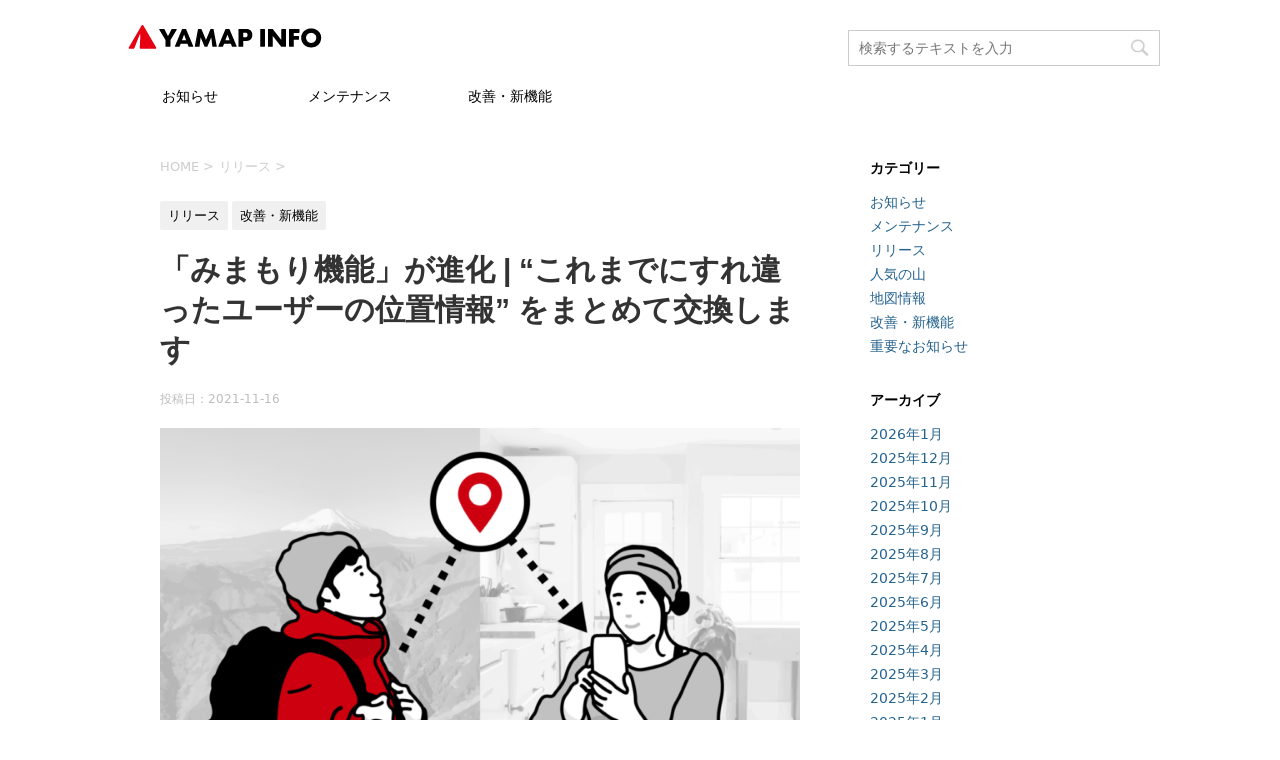

--- FILE ---
content_type: text/html; charset=UTF-8
request_url: https://info.yamap.com/archives/3660
body_size: 11472
content:
<!DOCTYPE html>
<!--[if lt IE 7]>
<html class="ie6" lang="ja"
	prefix="og: https://ogp.me/ns#" > <![endif]-->
<!--[if IE 7]>
<html class="i7" lang="ja"
	prefix="og: https://ogp.me/ns#" > <![endif]-->
<!--[if IE 8]>
<html class="ie" lang="ja"
	prefix="og: https://ogp.me/ns#" > <![endif]-->
<!--[if gt IE 8]><!-->
<html lang="ja"
	prefix="og: https://ogp.me/ns#" >
	<!--<![endif]-->
	<head prefix="og: http://ogp.me/ns# fb: http://ogp.me/ns/fb# article: http://ogp.me/ns/article#">
		<!-- Google Tag Manager -->
		<script>(function(w,d,s,l,i){w[l]=w[l]||[];w[l].push({'gtm.start':
		new Date().getTime(),event:'gtm.js'});var f=d.getElementsByTagName(s)[0],
		j=d.createElement(s),dl=l!='dataLayer'?'&l='+l:'';j.async=true;j.src=
		'https://www.googletagmanager.com/gtm.js?id='+i+dl;f.parentNode.insertBefore(j,f);
		})(window,document,'script','dataLayer','GTM-PM7D3MTC');</script>
		<!-- End Google Tag Manager -->

		<meta charset="UTF-8" >
		<meta name="viewport" content="width=device-width,initial-scale=1.0,user-scalable=yes">
		<meta name="format-detection" content="telephone=no" >

		
		<link rel="alternate" type="application/rss+xml" title="YAMAP INFO blog RSS Feed" href="https://info.yamap.com/feed" />
		<link rel="pingback" href="https://info.yamap.com/xmlrpc.php" >
		<!--[if lt IE 9]>
		<script src="https://info.yamap.com/wp-content/themes/stinger8/js/html5shiv.js"></script>
		<![endif]-->
				<title>「みまもり機能」が進化 |  &quot;これまでにすれ違ったユーザーの位置情報&quot; をまとめて交換します | YAMAP INFO blog</title>
<meta name='robots' content='max-image-preview:large' />

<!-- All In One SEO Pack 3.7.1[1412,1502] -->
<script type="application/ld+json" class="aioseop-schema">{"@context":"https://schema.org","@graph":[{"@type":"Organization","@id":"https://info.yamap.com/#organization","url":"https://info.yamap.com/","name":"YAMAP INFO blog","sameAs":[]},{"@type":"WebSite","@id":"https://info.yamap.com/#website","url":"https://info.yamap.com/","name":"YAMAP INFO blog","publisher":{"@id":"https://info.yamap.com/#organization"}},{"@type":"WebPage","@id":"https://info.yamap.com/archives/3660#webpage","url":"https://info.yamap.com/archives/3660","inLanguage":"ja","name":"「みまもり機能」が進化 |  \"これまでにすれ違ったユーザーの位置情報\" をまとめて交換します","isPartOf":{"@id":"https://info.yamap.com/#website"},"breadcrumb":{"@id":"https://info.yamap.com/archives/3660#breadcrumblist"},"image":{"@type":"ImageObject","@id":"https://info.yamap.com/archives/3660#primaryimage","url":"https://infoblog-media-prd.yamap.com/wp-content/uploads/2021/11/15104548/picture_pc_c426a81a9eb9f7a48e163a569c30feba.png","width":1280,"height":720},"primaryImageOfPage":{"@id":"https://info.yamap.com/archives/3660#primaryimage"},"datePublished":"2021-11-16T09:32:58+09:00","dateModified":"2021-11-16T09:32:58+09:00"},{"@type":"Article","@id":"https://info.yamap.com/archives/3660#article","isPartOf":{"@id":"https://info.yamap.com/archives/3660#webpage"},"author":{"@id":"https://info.yamap.com/archives/author/yamap#author"},"headline":"「みまもり機能」が進化 |  &#8220;これまでにすれ違ったユーザーの位置情報&#8221; をまとめて交換します","datePublished":"2021-11-16T09:32:58+09:00","dateModified":"2021-11-16T09:32:58+09:00","commentCount":0,"mainEntityOfPage":{"@id":"https://info.yamap.com/archives/3660#webpage"},"publisher":{"@id":"https://info.yamap.com/#organization"},"articleSection":"リリース, 改善・新機能","image":{"@type":"ImageObject","@id":"https://info.yamap.com/archives/3660#primaryimage","url":"https://infoblog-media-prd.yamap.com/wp-content/uploads/2021/11/15104548/picture_pc_c426a81a9eb9f7a48e163a569c30feba.png","width":1280,"height":720}},{"@type":"Person","@id":"https://info.yamap.com/archives/author/yamap#author","name":"YAMAP","sameAs":[],"image":{"@type":"ImageObject","@id":"https://info.yamap.com/#personlogo","url":"https://secure.gravatar.com/avatar/d51d2bfbfa37998c947f357e5ff91952?s=96&d=mm&r=g","width":96,"height":96,"caption":"YAMAP"}},{"@type":"BreadcrumbList","@id":"https://info.yamap.com/archives/3660#breadcrumblist","itemListElement":[{"@type":"ListItem","position":1,"item":{"@type":"WebPage","@id":"https://info.yamap.com/","url":"https://info.yamap.com/","name":"YAMAP INFO blog"}},{"@type":"ListItem","position":2,"item":{"@type":"WebPage","@id":"https://info.yamap.com/archives/3660","url":"https://info.yamap.com/archives/3660","name":"「みまもり機能」が進化 |  \"これまでにすれ違ったユーザーの位置情報\" をまとめて交換します"}}]}]}</script>
<link rel="canonical" href="https://info.yamap.com/archives/3660" />
<meta property="og:type" content="article" />
<meta property="og:title" content="「みまもり機能」が進化 |  &quot;これまでにすれ違ったユーザーの位置情報&quot; をまとめて交換します | YAMAP INFO blog" />
<meta property="og:description" content="いつもYAMAPをご利用いただきありがとうございます。 2019年7月にリリースしてから、たくさんの方々にご利用いただいている「みまもり機能」が、このたび進化しました。 みまもり機能について みまもり機能の基本は、登山中の位置情報を定期的に自動でYAMAPのサーバーに送信することで、遠くで見守ってくれている家族や友人にもその位置情報を共有できることです。 このときの特徴として、自分の位置情報だけで" />
<meta property="og:url" content="https://info.yamap.com/archives/3660" />
<meta property="og:site_name" content="YAMAP INFO blog" />
<meta property="og:image" content="https://infoblog-media-prd.yamap.com/wp-content/uploads/2021/11/15104548/picture_pc_c426a81a9eb9f7a48e163a569c30feba-1024x576.png" />
<meta property="article:published_time" content="2021-11-16T09:32:58Z" />
<meta property="article:modified_time" content="2021-11-16T09:32:58Z" />
<meta property="og:image:secure_url" content="https://infoblog-media-prd.yamap.com/wp-content/uploads/2021/11/15104548/picture_pc_c426a81a9eb9f7a48e163a569c30feba-1024x576.png" />
<meta name="twitter:card" content="summary_large_image" />
<meta name="twitter:title" content="「みまもり機能」が進化 |  &quot;これまでにすれ違ったユーザーの位置情報&quot; をまとめて交換します | YAMAP INFO" />
<meta name="twitter:description" content="いつもYAMAPをご利用いただきありがとうございます。 2019年7月にリリースしてから、たくさんの方々にご利用いただいている「みまもり機能」が、このたび進化しました。 みまもり機能について みまもり機能の基本は、登山中の位置情報を定期的に自動でYAMAPのサーバーに送信することで、遠くで見守ってくれている家族や友人にもその位置情報を共有できることです。 このときの特徴として、自分の位置情報だけで" />
<meta name="twitter:image" content="https://infoblog-media-prd.yamap.com/wp-content/uploads/2021/11/15104548/picture_pc_c426a81a9eb9f7a48e163a569c30feba-1024x576.png" />
<!-- All In One SEO Pack -->
<link rel='dns-prefetch' href='//ajax.googleapis.com' />
<link rel='dns-prefetch' href='//s.w.org' />
<script type="text/javascript">
window._wpemojiSettings = {"baseUrl":"https:\/\/s.w.org\/images\/core\/emoji\/13.1.0\/72x72\/","ext":".png","svgUrl":"https:\/\/s.w.org\/images\/core\/emoji\/13.1.0\/svg\/","svgExt":".svg","source":{"concatemoji":"https:\/\/info.yamap.com\/wp-includes\/js\/wp-emoji-release.min.js?ver=5.9.12"}};
/*! This file is auto-generated */
!function(e,a,t){var n,r,o,i=a.createElement("canvas"),p=i.getContext&&i.getContext("2d");function s(e,t){var a=String.fromCharCode;p.clearRect(0,0,i.width,i.height),p.fillText(a.apply(this,e),0,0);e=i.toDataURL();return p.clearRect(0,0,i.width,i.height),p.fillText(a.apply(this,t),0,0),e===i.toDataURL()}function c(e){var t=a.createElement("script");t.src=e,t.defer=t.type="text/javascript",a.getElementsByTagName("head")[0].appendChild(t)}for(o=Array("flag","emoji"),t.supports={everything:!0,everythingExceptFlag:!0},r=0;r<o.length;r++)t.supports[o[r]]=function(e){if(!p||!p.fillText)return!1;switch(p.textBaseline="top",p.font="600 32px Arial",e){case"flag":return s([127987,65039,8205,9895,65039],[127987,65039,8203,9895,65039])?!1:!s([55356,56826,55356,56819],[55356,56826,8203,55356,56819])&&!s([55356,57332,56128,56423,56128,56418,56128,56421,56128,56430,56128,56423,56128,56447],[55356,57332,8203,56128,56423,8203,56128,56418,8203,56128,56421,8203,56128,56430,8203,56128,56423,8203,56128,56447]);case"emoji":return!s([10084,65039,8205,55357,56613],[10084,65039,8203,55357,56613])}return!1}(o[r]),t.supports.everything=t.supports.everything&&t.supports[o[r]],"flag"!==o[r]&&(t.supports.everythingExceptFlag=t.supports.everythingExceptFlag&&t.supports[o[r]]);t.supports.everythingExceptFlag=t.supports.everythingExceptFlag&&!t.supports.flag,t.DOMReady=!1,t.readyCallback=function(){t.DOMReady=!0},t.supports.everything||(n=function(){t.readyCallback()},a.addEventListener?(a.addEventListener("DOMContentLoaded",n,!1),e.addEventListener("load",n,!1)):(e.attachEvent("onload",n),a.attachEvent("onreadystatechange",function(){"complete"===a.readyState&&t.readyCallback()})),(n=t.source||{}).concatemoji?c(n.concatemoji):n.wpemoji&&n.twemoji&&(c(n.twemoji),c(n.wpemoji)))}(window,document,window._wpemojiSettings);
</script>
<style type="text/css">
img.wp-smiley,
img.emoji {
	display: inline !important;
	border: none !important;
	box-shadow: none !important;
	height: 1em !important;
	width: 1em !important;
	margin: 0 0.07em !important;
	vertical-align: -0.1em !important;
	background: none !important;
	padding: 0 !important;
}
</style>
	<link rel='stylesheet' id='wp-block-library-css'  href='https://info.yamap.com/wp-includes/css/dist/block-library/style.min.css?ver=5.9.12' type='text/css' media='all' />
<style id='global-styles-inline-css' type='text/css'>
body{--wp--preset--color--black: #000000;--wp--preset--color--cyan-bluish-gray: #abb8c3;--wp--preset--color--white: #ffffff;--wp--preset--color--pale-pink: #f78da7;--wp--preset--color--vivid-red: #cf2e2e;--wp--preset--color--luminous-vivid-orange: #ff6900;--wp--preset--color--luminous-vivid-amber: #fcb900;--wp--preset--color--light-green-cyan: #7bdcb5;--wp--preset--color--vivid-green-cyan: #00d084;--wp--preset--color--pale-cyan-blue: #8ed1fc;--wp--preset--color--vivid-cyan-blue: #0693e3;--wp--preset--color--vivid-purple: #9b51e0;--wp--preset--gradient--vivid-cyan-blue-to-vivid-purple: linear-gradient(135deg,rgba(6,147,227,1) 0%,rgb(155,81,224) 100%);--wp--preset--gradient--light-green-cyan-to-vivid-green-cyan: linear-gradient(135deg,rgb(122,220,180) 0%,rgb(0,208,130) 100%);--wp--preset--gradient--luminous-vivid-amber-to-luminous-vivid-orange: linear-gradient(135deg,rgba(252,185,0,1) 0%,rgba(255,105,0,1) 100%);--wp--preset--gradient--luminous-vivid-orange-to-vivid-red: linear-gradient(135deg,rgba(255,105,0,1) 0%,rgb(207,46,46) 100%);--wp--preset--gradient--very-light-gray-to-cyan-bluish-gray: linear-gradient(135deg,rgb(238,238,238) 0%,rgb(169,184,195) 100%);--wp--preset--gradient--cool-to-warm-spectrum: linear-gradient(135deg,rgb(74,234,220) 0%,rgb(151,120,209) 20%,rgb(207,42,186) 40%,rgb(238,44,130) 60%,rgb(251,105,98) 80%,rgb(254,248,76) 100%);--wp--preset--gradient--blush-light-purple: linear-gradient(135deg,rgb(255,206,236) 0%,rgb(152,150,240) 100%);--wp--preset--gradient--blush-bordeaux: linear-gradient(135deg,rgb(254,205,165) 0%,rgb(254,45,45) 50%,rgb(107,0,62) 100%);--wp--preset--gradient--luminous-dusk: linear-gradient(135deg,rgb(255,203,112) 0%,rgb(199,81,192) 50%,rgb(65,88,208) 100%);--wp--preset--gradient--pale-ocean: linear-gradient(135deg,rgb(255,245,203) 0%,rgb(182,227,212) 50%,rgb(51,167,181) 100%);--wp--preset--gradient--electric-grass: linear-gradient(135deg,rgb(202,248,128) 0%,rgb(113,206,126) 100%);--wp--preset--gradient--midnight: linear-gradient(135deg,rgb(2,3,129) 0%,rgb(40,116,252) 100%);--wp--preset--duotone--dark-grayscale: url('#wp-duotone-dark-grayscale');--wp--preset--duotone--grayscale: url('#wp-duotone-grayscale');--wp--preset--duotone--purple-yellow: url('#wp-duotone-purple-yellow');--wp--preset--duotone--blue-red: url('#wp-duotone-blue-red');--wp--preset--duotone--midnight: url('#wp-duotone-midnight');--wp--preset--duotone--magenta-yellow: url('#wp-duotone-magenta-yellow');--wp--preset--duotone--purple-green: url('#wp-duotone-purple-green');--wp--preset--duotone--blue-orange: url('#wp-duotone-blue-orange');--wp--preset--font-size--small: 13px;--wp--preset--font-size--medium: 20px;--wp--preset--font-size--large: 36px;--wp--preset--font-size--x-large: 42px;}.has-black-color{color: var(--wp--preset--color--black) !important;}.has-cyan-bluish-gray-color{color: var(--wp--preset--color--cyan-bluish-gray) !important;}.has-white-color{color: var(--wp--preset--color--white) !important;}.has-pale-pink-color{color: var(--wp--preset--color--pale-pink) !important;}.has-vivid-red-color{color: var(--wp--preset--color--vivid-red) !important;}.has-luminous-vivid-orange-color{color: var(--wp--preset--color--luminous-vivid-orange) !important;}.has-luminous-vivid-amber-color{color: var(--wp--preset--color--luminous-vivid-amber) !important;}.has-light-green-cyan-color{color: var(--wp--preset--color--light-green-cyan) !important;}.has-vivid-green-cyan-color{color: var(--wp--preset--color--vivid-green-cyan) !important;}.has-pale-cyan-blue-color{color: var(--wp--preset--color--pale-cyan-blue) !important;}.has-vivid-cyan-blue-color{color: var(--wp--preset--color--vivid-cyan-blue) !important;}.has-vivid-purple-color{color: var(--wp--preset--color--vivid-purple) !important;}.has-black-background-color{background-color: var(--wp--preset--color--black) !important;}.has-cyan-bluish-gray-background-color{background-color: var(--wp--preset--color--cyan-bluish-gray) !important;}.has-white-background-color{background-color: var(--wp--preset--color--white) !important;}.has-pale-pink-background-color{background-color: var(--wp--preset--color--pale-pink) !important;}.has-vivid-red-background-color{background-color: var(--wp--preset--color--vivid-red) !important;}.has-luminous-vivid-orange-background-color{background-color: var(--wp--preset--color--luminous-vivid-orange) !important;}.has-luminous-vivid-amber-background-color{background-color: var(--wp--preset--color--luminous-vivid-amber) !important;}.has-light-green-cyan-background-color{background-color: var(--wp--preset--color--light-green-cyan) !important;}.has-vivid-green-cyan-background-color{background-color: var(--wp--preset--color--vivid-green-cyan) !important;}.has-pale-cyan-blue-background-color{background-color: var(--wp--preset--color--pale-cyan-blue) !important;}.has-vivid-cyan-blue-background-color{background-color: var(--wp--preset--color--vivid-cyan-blue) !important;}.has-vivid-purple-background-color{background-color: var(--wp--preset--color--vivid-purple) !important;}.has-black-border-color{border-color: var(--wp--preset--color--black) !important;}.has-cyan-bluish-gray-border-color{border-color: var(--wp--preset--color--cyan-bluish-gray) !important;}.has-white-border-color{border-color: var(--wp--preset--color--white) !important;}.has-pale-pink-border-color{border-color: var(--wp--preset--color--pale-pink) !important;}.has-vivid-red-border-color{border-color: var(--wp--preset--color--vivid-red) !important;}.has-luminous-vivid-orange-border-color{border-color: var(--wp--preset--color--luminous-vivid-orange) !important;}.has-luminous-vivid-amber-border-color{border-color: var(--wp--preset--color--luminous-vivid-amber) !important;}.has-light-green-cyan-border-color{border-color: var(--wp--preset--color--light-green-cyan) !important;}.has-vivid-green-cyan-border-color{border-color: var(--wp--preset--color--vivid-green-cyan) !important;}.has-pale-cyan-blue-border-color{border-color: var(--wp--preset--color--pale-cyan-blue) !important;}.has-vivid-cyan-blue-border-color{border-color: var(--wp--preset--color--vivid-cyan-blue) !important;}.has-vivid-purple-border-color{border-color: var(--wp--preset--color--vivid-purple) !important;}.has-vivid-cyan-blue-to-vivid-purple-gradient-background{background: var(--wp--preset--gradient--vivid-cyan-blue-to-vivid-purple) !important;}.has-light-green-cyan-to-vivid-green-cyan-gradient-background{background: var(--wp--preset--gradient--light-green-cyan-to-vivid-green-cyan) !important;}.has-luminous-vivid-amber-to-luminous-vivid-orange-gradient-background{background: var(--wp--preset--gradient--luminous-vivid-amber-to-luminous-vivid-orange) !important;}.has-luminous-vivid-orange-to-vivid-red-gradient-background{background: var(--wp--preset--gradient--luminous-vivid-orange-to-vivid-red) !important;}.has-very-light-gray-to-cyan-bluish-gray-gradient-background{background: var(--wp--preset--gradient--very-light-gray-to-cyan-bluish-gray) !important;}.has-cool-to-warm-spectrum-gradient-background{background: var(--wp--preset--gradient--cool-to-warm-spectrum) !important;}.has-blush-light-purple-gradient-background{background: var(--wp--preset--gradient--blush-light-purple) !important;}.has-blush-bordeaux-gradient-background{background: var(--wp--preset--gradient--blush-bordeaux) !important;}.has-luminous-dusk-gradient-background{background: var(--wp--preset--gradient--luminous-dusk) !important;}.has-pale-ocean-gradient-background{background: var(--wp--preset--gradient--pale-ocean) !important;}.has-electric-grass-gradient-background{background: var(--wp--preset--gradient--electric-grass) !important;}.has-midnight-gradient-background{background: var(--wp--preset--gradient--midnight) !important;}.has-small-font-size{font-size: var(--wp--preset--font-size--small) !important;}.has-medium-font-size{font-size: var(--wp--preset--font-size--medium) !important;}.has-large-font-size{font-size: var(--wp--preset--font-size--large) !important;}.has-x-large-font-size{font-size: var(--wp--preset--font-size--x-large) !important;}
</style>
<link rel='stylesheet' id='normalize-css'  href='https://info.yamap.com/wp-content/themes/stinger8/css/normalize.css?ver=1.5.9' type='text/css' media='all' />
<link rel='stylesheet' id='fontawesome-css'  href='https://info.yamap.com/wp-content/themes/stinger8/css/fontawesome/css/fontawesome.min.css?ver=6.4.2' type='text/css' media='all' />
<link rel='stylesheet' id='fontawesome-brands-css'  href='https://info.yamap.com/wp-content/themes/stinger8/css/fontawesome/css/brands.min.css?ver=6.4.2' type='text/css' media='all' />
<link rel='stylesheet' id='fontawesome-solid-css'  href='https://info.yamap.com/wp-content/themes/stinger8/css/fontawesome/css/solid.min.css?ver=6.4.2' type='text/css' media='all' />
<link rel='stylesheet' id='style-css'  href='https://info.yamap.com/wp-content/themes/stinger8/style.css?ver=5.9.12' type='text/css' media='all' />
<script type='text/javascript' src='//ajax.googleapis.com/ajax/libs/jquery/1.11.3/jquery.min.js?ver=1.11.3' id='jquery-js'></script>
<link rel="https://api.w.org/" href="https://info.yamap.com/wp-json/" /><link rel="alternate" type="application/json" href="https://info.yamap.com/wp-json/wp/v2/posts/3660" /><link rel='shortlink' href='https://info.yamap.com/?p=3660' />
<link rel="alternate" type="application/json+oembed" href="https://info.yamap.com/wp-json/oembed/1.0/embed?url=https%3A%2F%2Finfo.yamap.com%2Farchives%2F3660" />
<link rel="alternate" type="text/xml+oembed" href="https://info.yamap.com/wp-json/oembed/1.0/embed?url=https%3A%2F%2Finfo.yamap.com%2Farchives%2F3660&#038;format=xml" />
<style type="text/css" id="custom-background-css">
body.custom-background { background-color: #ffffff; }
</style>
	<link rel="icon" href="https://infoblog-media-prd.yamap.com/wp-content/uploads/2020/07/20095226/cropped-favicon_new-32x32.png" sizes="32x32" />
<link rel="icon" href="https://infoblog-media-prd.yamap.com/wp-content/uploads/2020/07/20095226/cropped-favicon_new-192x192.png" sizes="192x192" />
<link rel="apple-touch-icon" href="https://infoblog-media-prd.yamap.com/wp-content/uploads/2020/07/20095226/cropped-favicon_new-180x180.png" />
<meta name="msapplication-TileImage" content="https://infoblog-media-prd.yamap.com/wp-content/uploads/2020/07/20095226/cropped-favicon_new-270x270.png" />
		<style type="text/css" id="wp-custom-css">
			* {
 font-family: system-ui;
}

.entry-content h3 {
  padding-left: 0;
}		</style>
			</head>
	<body class="post-template-default single single-post postid-3660 single-format-standard custom-background" >
			<!-- Google Tag Manager (noscript) -->
			<noscript><iframe src="https://www.googletagmanager.com/ns.html?id=GTM-PM7D3MTC"
			height="0" width="0" style="display:none;visibility:hidden"></iframe></noscript>
			<!-- End Google Tag Manager (noscript) -->

			<div id="st-ami">
				<div id="wrapper">
				<div id="wrapper-in">
					<header>
						<div id="headbox-bg">
							<div class="clearfix" id="headbox">
								<nav id="s-navi" class="pcnone">
	<dl class="acordion">
		<dt class="trigger">
			<p><span class="op"><i class="fa fa-bars"></i></span></p>
		</dt>

		<dd class="acordion_tree">
						<div class="menu-%e3%83%88%e3%83%83%e3%83%97%e3%83%a1%e3%83%8b%e3%83%a5%e3%83%bc-container"><ul id="menu-%e3%83%88%e3%83%83%e3%83%97%e3%83%a1%e3%83%8b%e3%83%a5%e3%83%bc" class="menu"><li id="menu-item-36" class="menu-item menu-item-type-taxonomy menu-item-object-category menu-item-36"><a href="https://info.yamap.com/archives/category/news">お知らせ</a></li>
<li id="menu-item-37" class="menu-item menu-item-type-taxonomy menu-item-object-category menu-item-37"><a href="https://info.yamap.com/archives/category/maintenance">メンテナンス</a></li>
<li id="menu-item-38" class="menu-item menu-item-type-taxonomy menu-item-object-category current-post-ancestor current-menu-parent current-post-parent menu-item-38"><a href="https://info.yamap.com/archives/category/update">改善・新機能</a></li>
</ul></div>			<div class="clear"></div>

		</dd>
	</dl>
</nav>
									<div id="header-l">
									<!-- ロゴ又はブログ名 -->
									<p class="sitename">
										<a href="https://info.yamap.com/">
											<img src="https://info.yamap.com/wp-content/themes/stinger8/images/newlogo_info.svg" alt="YAMAP">
										</a>
									</p>
									<!-- ロゴ又はブログ名ここまで -->

									</div><!-- /#header-l -->
									<div class="header_search">
										<form method="get" id="searchform" action="https://info.yamap.com/">
											<label class="hidden" for="s">
																							</label>
											<input type="text" placeholder="検索するテキストを入力" value="" name="s" id="s" />
											<input type="image" src="https://info.yamap.com/wp-content/themes/stinger8/images/search.png" alt="検索" id="searchsubmit" />
										</form>
									</div>
							</div><!-- /#headbox-bg -->


						</div><!-- /#headbox clearfix -->

						<div id="gazou-wide">
										<div id="st-menubox">
			<div id="st-menuwide">
				<nav class="smanone clearfix"><ul id="menu-%e3%83%88%e3%83%83%e3%83%97%e3%83%a1%e3%83%8b%e3%83%a5%e3%83%bc-1" class="menu"><li class="menu-item menu-item-type-taxonomy menu-item-object-category menu-item-36"><a href="https://info.yamap.com/archives/category/news">お知らせ</a></li>
<li class="menu-item menu-item-type-taxonomy menu-item-object-category menu-item-37"><a href="https://info.yamap.com/archives/category/maintenance">メンテナンス</a></li>
<li class="menu-item menu-item-type-taxonomy menu-item-object-category current-post-ancestor current-menu-parent current-post-parent menu-item-38"><a href="https://info.yamap.com/archives/category/update">改善・新機能</a></li>
</ul></nav>			</div>
		</div>
	


						</div>
						<!-- /gazou -->

					</header>
					<div id="content-w">

<div id="content" class="clearfix">
	<div id="contentInner">

		<div class="st-main">

			<!-- ぱんくず -->
			<section id="breadcrumb">
			<ol itemscope itemtype="http://schema.org/BreadcrumbList">
					 <li itemprop="itemListElement" itemscope
      itemtype="http://schema.org/ListItem"><a href="https://info.yamap.com" itemprop="item"><span itemprop="name">HOME</span></a> > <meta itemprop="position" content="1" /></li>
									<li itemprop="itemListElement" itemscope
      itemtype="http://schema.org/ListItem"><a href="https://info.yamap.com/archives/category/release" itemprop="item">
					<span itemprop="name">リリース</span> </a> &gt;<meta itemprop="position" content="2" /></li> 
							</ol>
			</section>
			<!--/ ぱんくず -->

			<div id="post-3660" class="st-post post-3660 post type-post status-publish format-standard has-post-thumbnail hentry category-release category-update">
				<article>
					<!--ループ開始 -->
										
										<p class="st-catgroup">
					<a href="https://info.yamap.com/archives/category/release" title="View all posts in リリース" rel="category tag"><span class="catname st-catid12">リリース</span></a> <a href="https://info.yamap.com/archives/category/update" title="View all posts in 改善・新機能" rel="category tag"><span class="catname st-catid5">改善・新機能</span></a>					</p>
									

					<h1 class="entry-title">「みまもり機能」が進化 |  &#8220;これまでにすれ違ったユーザーの位置情報&#8221; をまとめて交換します</h1>

					<div class="blogbox">
						<p><span class="kdate">
															投稿日：<time class="updated" datetime="2021-11-16T18:32:58+0900">2021-11-16</time>
													</span></p>
					</div>

					<div class="mainbox">
							<div class="entry-content">
								<p><img class="alignnone size-large wp-image-3663" src="https://infoblog-media-prd.yamap.com/wp-content/uploads/2021/11/15104548/picture_pc_c426a81a9eb9f7a48e163a569c30feba-1024x576.png" alt="" width="700" height="394" srcset="https://infoblog-media-prd.yamap.com/wp-content/uploads/2021/11/15104548/picture_pc_c426a81a9eb9f7a48e163a569c30feba-1024x576.png 1024w, https://infoblog-media-prd.yamap.com/wp-content/uploads/2021/11/15104548/picture_pc_c426a81a9eb9f7a48e163a569c30feba-300x169.png 300w, https://infoblog-media-prd.yamap.com/wp-content/uploads/2021/11/15104548/picture_pc_c426a81a9eb9f7a48e163a569c30feba-768x432.png 768w, https://infoblog-media-prd.yamap.com/wp-content/uploads/2021/11/15104548/picture_pc_c426a81a9eb9f7a48e163a569c30feba.png 1280w" sizes="(max-width: 700px) 100vw, 700px" /></p>
<p>いつもYAMAPをご利用いただきありがとうございます。</p>
<p>2019年7月にリリースしてから、たくさんの方々にご利用いただいている「みまもり機能」が、このたび進化しました。</p>
<h2>みまもり機能について</h2>
<p><img loading="lazy" class="alignnone size-large wp-image-3667" src="https://infoblog-media-prd.yamap.com/wp-content/uploads/2021/11/15113742/mimamori_PR_01-1024x576.jpg" alt="" width="700" height="394" srcset="https://infoblog-media-prd.yamap.com/wp-content/uploads/2021/11/15113742/mimamori_PR_01-1024x576.jpg 1024w, https://infoblog-media-prd.yamap.com/wp-content/uploads/2021/11/15113742/mimamori_PR_01-300x169.jpg 300w, https://infoblog-media-prd.yamap.com/wp-content/uploads/2021/11/15113742/mimamori_PR_01-768x432.jpg 768w, https://infoblog-media-prd.yamap.com/wp-content/uploads/2021/11/15113742/mimamori_PR_01-1536x864.jpg 1536w, https://infoblog-media-prd.yamap.com/wp-content/uploads/2021/11/15113742/mimamori_PR_01-2048x1152.jpg 2048w" sizes="(max-width: 700px) 100vw, 700px" /></p>
<p>みまもり機能の基本は、登山中の位置情報を定期的に自動でYAMAPのサーバーに送信することで、遠くで見守ってくれている家族や友人にもその位置情報を共有できることです。</p>
<p>このときの特徴として、<strong>自分の位置情報だけでなく、登山中にすれ違ったYAMAPユーザー同士でお互いの位置情報を交換し、それぞれサーバーに送信します。</strong>これによって、どちらか一方がオフラインエリア（＝電波が届かない場所）にいるときでも、位置情報を交換した相手がオンラインになると、ふたり分の位置情報をまとめて送信します。</p>
<p>今回は、この <strong>&#8220;お互いの位置情報を交換するしくみ&#8221; </strong>がアップデートされました。詳しくは以下をご覧ください。</p>
<h2>位置情報を交換する頻度がアップして、登山の安全性向上が期待できます</h2>
<h3>これまでのみまもり機能</h3>
<p><img loading="lazy" class="alignnone size-large wp-image-3666" src="https://infoblog-media-prd.yamap.com/wp-content/uploads/2021/11/15105401/mimamori_PR_02_before-1024x576.jpg" alt="" width="700" height="394" srcset="https://infoblog-media-prd.yamap.com/wp-content/uploads/2021/11/15105401/mimamori_PR_02_before-1024x576.jpg 1024w, https://infoblog-media-prd.yamap.com/wp-content/uploads/2021/11/15105401/mimamori_PR_02_before-300x169.jpg 300w, https://infoblog-media-prd.yamap.com/wp-content/uploads/2021/11/15105401/mimamori_PR_02_before-768x432.jpg 768w, https://infoblog-media-prd.yamap.com/wp-content/uploads/2021/11/15105401/mimamori_PR_02_before-1536x864.jpg 1536w, https://infoblog-media-prd.yamap.com/wp-content/uploads/2021/11/15105401/mimamori_PR_02_before-2048x1152.jpg 2048w" sizes="(max-width: 700px) 100vw, 700px" /></p>
<p>これまでは、YAMAPユーザー同士が山の中ですれ違った際に、<strong>お互いのその場の位置情報を交換するのみ</strong>でした。</p>
<p>これでも、電波が届かない場所が多い山のなかでは自分自身の位置情報をサーバーに送信するのみの場合よりも位置情報がサーバに届く確率を大幅に向上させることができていました。</p>
<h3>これからのみまもり機能</h3>
<p><img loading="lazy" class="alignnone size-large wp-image-3684" src="https://infoblog-media-prd.yamap.com/wp-content/uploads/2021/11/16183222/mimamori_pr_02-1-1024x576.jpg" alt="" width="700" height="394" srcset="https://infoblog-media-prd.yamap.com/wp-content/uploads/2021/11/16183222/mimamori_pr_02-1-1024x576.jpg 1024w, https://infoblog-media-prd.yamap.com/wp-content/uploads/2021/11/16183222/mimamori_pr_02-1-300x169.jpg 300w, https://infoblog-media-prd.yamap.com/wp-content/uploads/2021/11/16183222/mimamori_pr_02-1-768x432.jpg 768w, https://infoblog-media-prd.yamap.com/wp-content/uploads/2021/11/16183222/mimamori_pr_02-1-1536x864.jpg 1536w, https://infoblog-media-prd.yamap.com/wp-content/uploads/2021/11/16183222/mimamori_pr_02-1-2048x1152.jpg 2048w" sizes="(max-width: 700px) 100vw, 700px" /></p>
<p>今回のアップデートでは、YAMAPユーザー同士が山の中ですれ違った際、<strong>お互いがそれまでにすれ違ったユーザーの位置情報もまとめて交換するようになりました。</strong></p>
<p>これによって、直接すれ違っていない相手にも位置情報が間接的に渡されることで、登山中の位置情報がYAMAPのサーバーに届く確率がさらに向上します。</p>
<h2>いままでどおりの使い方でOK</h2>
<p>今回のみまもり機能のアップデートは、YAMAPユーザーのみなさまに行っていただくような新しい使い方や必要な設定はありません。</p>
<p>いままでどおり、みまもり機能とこんにちは通信をそれぞれオンにして、登山開始時にスタートボタンを押していただくだけで、新しいみまもり機能を使うことができます。</p>
<p><img loading="lazy" class="alignnone size-large wp-image-3670" src="https://infoblog-media-prd.yamap.com/wp-content/uploads/2021/11/15115150/mimamori_PR_04-1024x576.jpg" alt="" width="700" height="394" srcset="https://infoblog-media-prd.yamap.com/wp-content/uploads/2021/11/15115150/mimamori_PR_04-1024x576.jpg 1024w, https://infoblog-media-prd.yamap.com/wp-content/uploads/2021/11/15115150/mimamori_PR_04-300x169.jpg 300w, https://infoblog-media-prd.yamap.com/wp-content/uploads/2021/11/15115150/mimamori_PR_04-768x432.jpg 768w, https://infoblog-media-prd.yamap.com/wp-content/uploads/2021/11/15115150/mimamori_PR_04-1536x864.jpg 1536w, https://infoblog-media-prd.yamap.com/wp-content/uploads/2021/11/15115150/mimamori_PR_04-2048x1152.jpg 2048w" sizes="(max-width: 700px) 100vw, 700px" /></p>
<p><span style="font-weight: 400;">みまもり機能を使う人が多ければ多いほど、山の安全網「みまもりネットワーク」がより強く形成されていくしくみになっています。</span></p>
<p>YAMAPでは、安全登山のための機能強化を推進していきたいと考えています。使うだけで誰かの安全登山に貢献できる「みまもり機能」で、登山者全員が一体となって、お互いの安全登山を支える仕組みを、私たちと一緒に作りあげていきましょう。</p>
<h3>対応バージョン</h3>
<p>以下のバージョン以降をインストールしてお使いください。</p>
<ul>
<li><strong>iOS, Android アプリ： 2021/11/15 (月) リリース</strong>
<ul>
<li>iOS：バージョン 10.4.0</li>
<li>Android：バージョン 10.4.0</li>
</ul>
</li>
</ul>
							</div>

							
					</div><!-- .mainboxここまで -->
	
							<div class="sns">
	<ul class="clearfix">
		<!--ツイートボタン-->
		<li class="twitter">
		<a aria-label="X（Twitter）でシェア" title="X（Twitter）でシェア" onclick="window.open('//twitter.com/intent/tweet?url=https%3A%2F%2Finfo.yamap.com%2Farchives%2F3660&text=%E3%80%8C%E3%81%BF%E3%81%BE%E3%82%82%E3%82%8A%E6%A9%9F%E8%83%BD%E3%80%8D%E3%81%8C%E9%80%B2%E5%8C%96+%7C++%26%238220%3B%E3%81%93%E3%82%8C%E3%81%BE%E3%81%A7%E3%81%AB%E3%81%99%E3%82%8C%E9%81%95%E3%81%A3%E3%81%9F%E3%83%A6%E3%83%BC%E3%82%B6%E3%83%BC%E3%81%AE%E4%BD%8D%E7%BD%AE%E6%83%85%E5%A0%B1%26%238221%3B+%E3%82%92%E3%81%BE%E3%81%A8%E3%82%81%E3%81%A6%E4%BA%A4%E6%8F%9B%E3%81%97%E3%81%BE%E3%81%99&tw_p=tweetbutton', '', 'width=500,height=450'); return false;"><i class="fa-brands fa-x-twitter"></i><span class="snstext " >X（Twitter）</span></a>
		</li>

		<!--Facebookボタン-->
		<li class="facebook">
		<a aria-label="Facebookでシェア" title="Facebookでシェア" href="//www.facebook.com/sharer.php?src=bm&u=https%3A%2F%2Finfo.yamap.com%2Farchives%2F3660&t=%E3%80%8C%E3%81%BF%E3%81%BE%E3%82%82%E3%82%8A%E6%A9%9F%E8%83%BD%E3%80%8D%E3%81%8C%E9%80%B2%E5%8C%96+%7C++%26%238220%3B%E3%81%93%E3%82%8C%E3%81%BE%E3%81%A7%E3%81%AB%E3%81%99%E3%82%8C%E9%81%95%E3%81%A3%E3%81%9F%E3%83%A6%E3%83%BC%E3%82%B6%E3%83%BC%E3%81%AE%E4%BD%8D%E7%BD%AE%E6%83%85%E5%A0%B1%26%238221%3B+%E3%82%92%E3%81%BE%E3%81%A8%E3%82%81%E3%81%A6%E4%BA%A4%E6%8F%9B%E3%81%97%E3%81%BE%E3%81%99" target="_blank"><i class="fa-brands fa-facebook-f"></i><span class="snstext " >Facebook</span>
		</a>
		</li>

		<!--LINEボタン-->
		<li class="line">
		<a aria-label="LINEでシェア" title="LINEでシェア" href="//line.me/R/msg/text/?%E3%80%8C%E3%81%BF%E3%81%BE%E3%82%82%E3%82%8A%E6%A9%9F%E8%83%BD%E3%80%8D%E3%81%8C%E9%80%B2%E5%8C%96+%7C++%26%238220%3B%E3%81%93%E3%82%8C%E3%81%BE%E3%81%A7%E3%81%AB%E3%81%99%E3%82%8C%E9%81%95%E3%81%A3%E3%81%9F%E3%83%A6%E3%83%BC%E3%82%B6%E3%83%BC%E3%81%AE%E4%BD%8D%E7%BD%AE%E6%83%85%E5%A0%B1%26%238221%3B+%E3%82%92%E3%81%BE%E3%81%A8%E3%82%81%E3%81%A6%E4%BA%A4%E6%8F%9B%E3%81%97%E3%81%BE%E3%81%99%0Ahttps%3A%2F%2Finfo.yamap.com%2Farchives%2F3660" target="_blank"><i class="fa-solid fa-comment" aria-hidden="true"></i><span class="snstext" >LINE</span></a>
		</li>
	</ul>

	</div>

						<p class="tagst">
							<i class="fa fa-folder-open-o" aria-hidden="true"></i>-<a href="https://info.yamap.com/archives/category/release" rel="category tag">リリース</a>, <a href="https://info.yamap.com/archives/category/update" rel="category tag">改善・新機能</a><br/>
													</p>

					<p>執筆者：<a href="https://info.yamap.com/archives/author/yamap" title="YAMAP の投稿" rel="author">YAMAP</a></p>


										<!--ループ終了-->
			</article>

					<div class="st-aside">

						
						<!--関連記事-->
						<p class="point"><span class="point-in">関連記事</span></p>
<div class="kanren">
							<dl class="clearfix">
				<dt><a href="https://info.yamap.com/archives/1128">
													<img src="https://info.yamap.com/wp-content/themes/stinger8/images/no-img.png" alt="no image" title="no image" width="260" height="195" class="no-image" />
											</a></dt>
				<dd>
					<p class="kanren-t"><a href="https://info.yamap.com/archives/1128">
							Android版YAMAPアプリ／バージョン6.7.2をリリースしました						</a></p>

					<div class="smanone2">
						<p>Android版YAMAPアプリ、バージョン6.7.2をリリースしました。 アップデートの上、どうぞご利用ください。 ▼ 主な改善点 ver 6.7.2(2019/11/13) いくつかの軽微な不具合 &#8230; </p>
					</div>
				</dd>
			</dl>
					<dl class="clearfix">
				<dt><a href="https://info.yamap.com/archives/6575">
													<img width="260" height="195" src="https://infoblog-media-prd.yamap.com/wp-content/uploads/2025/03/06221830/19-300x225.png" class="attachment-260x195 size-260x195 wp-post-image" alt="" loading="lazy" srcset="https://infoblog-media-prd.yamap.com/wp-content/uploads/2025/03/06221830/19-300x225.png 300w, https://infoblog-media-prd.yamap.com/wp-content/uploads/2025/03/06221830/19-1024x768.png 1024w, https://infoblog-media-prd.yamap.com/wp-content/uploads/2025/03/06221830/19-768x576.png 768w, https://infoblog-media-prd.yamap.com/wp-content/uploads/2025/03/06221830/19.png 1200w" sizes="(max-width: 260px) 100vw, 260px" />											</a></dt>
				<dd>
					<p class="kanren-t"><a href="https://info.yamap.com/archives/6575">
							ホームタブが、最新の活動日記・モーメントを確認できる場所に｜タブ構成変更のお知らせ						</a></p>

					<div class="smanone2">
						<p>いつもYAMAPをご利用いただき、ありがとうございます。このたびホームタブでの体験価値向上を目指し、YAMAPアプリのタブ構成を以下のように変更いたしました。 ① ホームタブを「フォロー中」と「発見」 &#8230; </p>
					</div>
				</dd>
			</dl>
					<dl class="clearfix">
				<dt><a href="https://info.yamap.com/archives/916">
													<img src="https://info.yamap.com/wp-content/themes/stinger8/images/no-img.png" alt="no image" title="no image" width="260" height="195" class="no-image" />
											</a></dt>
				<dd>
					<p class="kanren-t"><a href="https://info.yamap.com/archives/916">
							Android版YAMAPアプリ／バージョン6.6.0をリリースしました						</a></p>

					<div class="smanone2">
						<p>Android版YAMAPアプリ、バージョン6.6.0をリリースしました。 アップデートの上、どうぞご利用ください。 ▼ 主な改善点 ver 6.6.0 (2019/09/18) 登山計画をリニューア &#8230; </p>
					</div>
				</dd>
			</dl>
					<dl class="clearfix">
				<dt><a href="https://info.yamap.com/archives/2460">
													<img width="260" height="148" src="https://infoblog-media-prd.yamap.com/wp-content/uploads/2021/01/14160216/fmemo_201022_01-2.png" class="attachment-260x195 size-260x195 wp-post-image" alt="" loading="lazy" srcset="https://infoblog-media-prd.yamap.com/wp-content/uploads/2021/01/14160216/fmemo_201022_01-2.png 650w, https://infoblog-media-prd.yamap.com/wp-content/uploads/2021/01/14160216/fmemo_201022_01-2-300x170.png 300w" sizes="(max-width: 260px) 100vw, 260px" />											</a></dt>
				<dd>
					<p class="kanren-t"><a href="https://info.yamap.com/archives/2460">
							フィールドメモをより閲覧しやすくするため、1タップでメモの内容を表示するようにしました						</a></p>

					<div class="smanone2">
						<p>いつも YAMAP をお使いいただきありがとうございます。 地図上にメモを書き込むことができる新機能「フィールドメモ」は2020年10月にリリースされ、ご好評いただいております。 この機能をより便利に &#8230; </p>
					</div>
				</dd>
			</dl>
					<dl class="clearfix">
				<dt><a href="https://info.yamap.com/archives/256">
													<img width="110" height="195" src="https://infoblog-media-prd.yamap.com/wp-content/uploads/2019/03/04191014/UNADJUSTEDNONRAW_thumb_7bbf-576x1024.jpg" class="attachment-260x195 size-260x195 wp-post-image" alt="" loading="lazy" srcset="https://infoblog-media-prd.yamap.com/wp-content/uploads/2019/03/04191014/UNADJUSTEDNONRAW_thumb_7bbf.jpg 665w, https://infoblog-media-prd.yamap.com/wp-content/uploads/2019/03/04191014/UNADJUSTEDNONRAW_thumb_7bbf-169x300.jpg 169w, https://infoblog-media-prd.yamap.com/wp-content/uploads/2019/03/04191014/UNADJUSTEDNONRAW_thumb_7bbf-576x1024.jpg 576w" sizes="(max-width: 110px) 100vw, 110px" />											</a></dt>
				<dd>
					<p class="kanren-t"><a href="https://info.yamap.com/archives/256">
							検索結果の並び順を保持するようになりました						</a></p>

					<div class="smanone2">
						<p>いつも YAMAP をご利用いただきありがとうございます。 以下の記事でお知らせした活動日記検索の並び順について、最後に選択した順番を保持するように変更しました。 検索結果並び順の改修を行いました – &#8230; </p>
					</div>
				</dd>
			</dl>
				</div>

						<!--ページナビ-->
						<div class="p-navi clearfix">
							<dl>
																	<dt>PREV</dt>
									<dd>
										<a href="https://info.yamap.com/archives/3654">地図レンタルを開始します</a>
									</dd>
																									<dt>NEXT</dt>
									<dd>
										<a href="https://info.yamap.com/archives/3681">【YAMAPサポート 年末年始休業のご案内】12/30(木)〜1/3(月)</a>
									</dd>
															</dl>
						</div>
					</div><!-- /st-aside -->

			</div>
			<!--/post-->

		</div><!-- /st-main -->
	</div>
	<!-- /#contentInner -->
	<div id="side">
	<div class="st-aside">

	
					<div id="mybox">
				<div class="ad"><p class="menu_underh2">カテゴリー</p>
			<ul>
					<li class="cat-item cat-item-4"><a href="https://info.yamap.com/archives/category/news">お知らせ</a>
</li>
	<li class="cat-item cat-item-6"><a href="https://info.yamap.com/archives/category/maintenance">メンテナンス</a>
</li>
	<li class="cat-item cat-item-12"><a href="https://info.yamap.com/archives/category/release" title="アプリのバージョンアップ情報">リリース</a>
</li>
	<li class="cat-item cat-item-19"><a href="https://info.yamap.com/archives/category/%e4%ba%ba%e6%b0%97%e3%81%ae%e5%b1%b1">人気の山</a>
</li>
	<li class="cat-item cat-item-17"><a href="https://info.yamap.com/archives/category/%e5%9c%b0%e5%9b%b3%e6%83%85%e5%a0%b1">地図情報</a>
</li>
	<li class="cat-item cat-item-5"><a href="https://info.yamap.com/archives/category/update">改善・新機能</a>
</li>
	<li class="cat-item cat-item-11"><a href="https://info.yamap.com/archives/category/incident">重要なお知らせ</a>
</li>
			</ul>

			</div><div class="ad"><p class="menu_underh2">アーカイブ</p>
			<ul>
					<li><a href='https://info.yamap.com/archives/date/2026/01'>2026年1月</a></li>
	<li><a href='https://info.yamap.com/archives/date/2025/12'>2025年12月</a></li>
	<li><a href='https://info.yamap.com/archives/date/2025/11'>2025年11月</a></li>
	<li><a href='https://info.yamap.com/archives/date/2025/10'>2025年10月</a></li>
	<li><a href='https://info.yamap.com/archives/date/2025/09'>2025年9月</a></li>
	<li><a href='https://info.yamap.com/archives/date/2025/08'>2025年8月</a></li>
	<li><a href='https://info.yamap.com/archives/date/2025/07'>2025年7月</a></li>
	<li><a href='https://info.yamap.com/archives/date/2025/06'>2025年6月</a></li>
	<li><a href='https://info.yamap.com/archives/date/2025/05'>2025年5月</a></li>
	<li><a href='https://info.yamap.com/archives/date/2025/04'>2025年4月</a></li>
	<li><a href='https://info.yamap.com/archives/date/2025/03'>2025年3月</a></li>
	<li><a href='https://info.yamap.com/archives/date/2025/02'>2025年2月</a></li>
	<li><a href='https://info.yamap.com/archives/date/2025/01'>2025年1月</a></li>
	<li><a href='https://info.yamap.com/archives/date/2024/12'>2024年12月</a></li>
	<li><a href='https://info.yamap.com/archives/date/2024/11'>2024年11月</a></li>
	<li><a href='https://info.yamap.com/archives/date/2024/10'>2024年10月</a></li>
	<li><a href='https://info.yamap.com/archives/date/2024/09'>2024年9月</a></li>
	<li><a href='https://info.yamap.com/archives/date/2024/08'>2024年8月</a></li>
	<li><a href='https://info.yamap.com/archives/date/2024/07'>2024年7月</a></li>
	<li><a href='https://info.yamap.com/archives/date/2024/06'>2024年6月</a></li>
	<li><a href='https://info.yamap.com/archives/date/2024/05'>2024年5月</a></li>
	<li><a href='https://info.yamap.com/archives/date/2024/04'>2024年4月</a></li>
	<li><a href='https://info.yamap.com/archives/date/2024/03'>2024年3月</a></li>
	<li><a href='https://info.yamap.com/archives/date/2024/02'>2024年2月</a></li>
	<li><a href='https://info.yamap.com/archives/date/2024/01'>2024年1月</a></li>
	<li><a href='https://info.yamap.com/archives/date/2023/12'>2023年12月</a></li>
	<li><a href='https://info.yamap.com/archives/date/2023/11'>2023年11月</a></li>
	<li><a href='https://info.yamap.com/archives/date/2023/10'>2023年10月</a></li>
	<li><a href='https://info.yamap.com/archives/date/2023/09'>2023年9月</a></li>
	<li><a href='https://info.yamap.com/archives/date/2023/08'>2023年8月</a></li>
	<li><a href='https://info.yamap.com/archives/date/2023/07'>2023年7月</a></li>
	<li><a href='https://info.yamap.com/archives/date/2023/06'>2023年6月</a></li>
	<li><a href='https://info.yamap.com/archives/date/2023/05'>2023年5月</a></li>
	<li><a href='https://info.yamap.com/archives/date/2023/04'>2023年4月</a></li>
	<li><a href='https://info.yamap.com/archives/date/2023/03'>2023年3月</a></li>
	<li><a href='https://info.yamap.com/archives/date/2023/02'>2023年2月</a></li>
	<li><a href='https://info.yamap.com/archives/date/2023/01'>2023年1月</a></li>
	<li><a href='https://info.yamap.com/archives/date/2022/12'>2022年12月</a></li>
	<li><a href='https://info.yamap.com/archives/date/2022/11'>2022年11月</a></li>
	<li><a href='https://info.yamap.com/archives/date/2022/10'>2022年10月</a></li>
	<li><a href='https://info.yamap.com/archives/date/2022/09'>2022年9月</a></li>
	<li><a href='https://info.yamap.com/archives/date/2022/08'>2022年8月</a></li>
	<li><a href='https://info.yamap.com/archives/date/2022/07'>2022年7月</a></li>
	<li><a href='https://info.yamap.com/archives/date/2022/06'>2022年6月</a></li>
	<li><a href='https://info.yamap.com/archives/date/2022/05'>2022年5月</a></li>
	<li><a href='https://info.yamap.com/archives/date/2022/04'>2022年4月</a></li>
	<li><a href='https://info.yamap.com/archives/date/2022/03'>2022年3月</a></li>
	<li><a href='https://info.yamap.com/archives/date/2022/02'>2022年2月</a></li>
	<li><a href='https://info.yamap.com/archives/date/2022/01'>2022年1月</a></li>
	<li><a href='https://info.yamap.com/archives/date/2021/12'>2021年12月</a></li>
	<li><a href='https://info.yamap.com/archives/date/2021/11'>2021年11月</a></li>
	<li><a href='https://info.yamap.com/archives/date/2021/10'>2021年10月</a></li>
	<li><a href='https://info.yamap.com/archives/date/2021/09'>2021年9月</a></li>
	<li><a href='https://info.yamap.com/archives/date/2021/08'>2021年8月</a></li>
	<li><a href='https://info.yamap.com/archives/date/2021/07'>2021年7月</a></li>
	<li><a href='https://info.yamap.com/archives/date/2021/06'>2021年6月</a></li>
	<li><a href='https://info.yamap.com/archives/date/2021/05'>2021年5月</a></li>
	<li><a href='https://info.yamap.com/archives/date/2021/04'>2021年4月</a></li>
	<li><a href='https://info.yamap.com/archives/date/2021/03'>2021年3月</a></li>
	<li><a href='https://info.yamap.com/archives/date/2021/02'>2021年2月</a></li>
	<li><a href='https://info.yamap.com/archives/date/2021/01'>2021年1月</a></li>
	<li><a href='https://info.yamap.com/archives/date/2020/12'>2020年12月</a></li>
	<li><a href='https://info.yamap.com/archives/date/2020/11'>2020年11月</a></li>
	<li><a href='https://info.yamap.com/archives/date/2020/10'>2020年10月</a></li>
	<li><a href='https://info.yamap.com/archives/date/2020/09'>2020年9月</a></li>
	<li><a href='https://info.yamap.com/archives/date/2020/08'>2020年8月</a></li>
	<li><a href='https://info.yamap.com/archives/date/2020/07'>2020年7月</a></li>
	<li><a href='https://info.yamap.com/archives/date/2020/06'>2020年6月</a></li>
	<li><a href='https://info.yamap.com/archives/date/2020/05'>2020年5月</a></li>
	<li><a href='https://info.yamap.com/archives/date/2020/04'>2020年4月</a></li>
	<li><a href='https://info.yamap.com/archives/date/2020/03'>2020年3月</a></li>
	<li><a href='https://info.yamap.com/archives/date/2020/02'>2020年2月</a></li>
	<li><a href='https://info.yamap.com/archives/date/2020/01'>2020年1月</a></li>
	<li><a href='https://info.yamap.com/archives/date/2019/12'>2019年12月</a></li>
	<li><a href='https://info.yamap.com/archives/date/2019/11'>2019年11月</a></li>
	<li><a href='https://info.yamap.com/archives/date/2019/10'>2019年10月</a></li>
	<li><a href='https://info.yamap.com/archives/date/2019/09'>2019年9月</a></li>
	<li><a href='https://info.yamap.com/archives/date/2019/08'>2019年8月</a></li>
	<li><a href='https://info.yamap.com/archives/date/2019/07'>2019年7月</a></li>
	<li><a href='https://info.yamap.com/archives/date/2019/06'>2019年6月</a></li>
	<li><a href='https://info.yamap.com/archives/date/2019/05'>2019年5月</a></li>
	<li><a href='https://info.yamap.com/archives/date/2019/04'>2019年4月</a></li>
	<li><a href='https://info.yamap.com/archives/date/2019/03'>2019年3月</a></li>
	<li><a href='https://info.yamap.com/archives/date/2019/02'>2019年2月</a></li>
	<li><a href='https://info.yamap.com/archives/date/2019/01'>2019年1月</a></li>
	<li><a href='https://info.yamap.com/archives/date/2018/12'>2018年12月</a></li>
	<li><a href='https://info.yamap.com/archives/date/2018/10'>2018年10月</a></li>
	<li><a href='https://info.yamap.com/archives/date/2018/09'>2018年9月</a></li>
	<li><a href='https://info.yamap.com/archives/date/2018/08'>2018年8月</a></li>
			</ul>

			</div><div class="ad"><p class="menu_underh2">タグ</p><div class="tagcloud"><a href="https://info.yamap.com/archives/tag/web" class="tag-cloud-link tag-link-10 tag-link-position-1" style="font-size: 11.783783783784pt;" aria-label="Web (3個の項目)">Web</a>
<a href="https://info.yamap.com/archives/tag/yamap" class="tag-cloud-link tag-link-15 tag-link-position-2" style="font-size: 15.567567567568pt;" aria-label="YAMAP (7個の項目)">YAMAP</a>
<a href="https://info.yamap.com/archives/tag/%e3%83%90%e3%83%83%e3%82%b8" class="tag-cloud-link tag-link-14 tag-link-position-3" style="font-size: 14.054054054054pt;" aria-label="バッジ (5個の項目)">バッジ</a>
<a href="https://info.yamap.com/archives/tag/%e3%83%98%e3%83%ab%e3%82%b9%e3%82%b1%e3%82%a2%e9%80%a3%e6%90%ba" class="tag-cloud-link tag-link-22 tag-link-position-4" style="font-size: 8pt;" aria-label="ヘルスケア連携 (1個の項目)">ヘルスケア連携</a>
<a href="https://info.yamap.com/archives/tag/%e3%83%a4%e3%83%9e%e3%83%83%e3%83%97" class="tag-cloud-link tag-link-16 tag-link-position-5" style="font-size: 14.936936936937pt;" aria-label="ヤマップ (6個の項目)">ヤマップ</a>
<a href="https://info.yamap.com/archives/tag/%e6%ad%a9%e6%95%b0%e8%a1%a8%e7%a4%ba" class="tag-cloud-link tag-link-21 tag-link-position-6" style="font-size: 8pt;" aria-label="歩数表示 (1個の項目)">歩数表示</a>
<a href="https://info.yamap.com/archives/tag/%e9%81%ad%e9%9b%a3" class="tag-cloud-link tag-link-18 tag-link-position-7" style="font-size: 8pt;" aria-label="遭難 (1個の項目)">遭難</a>
<a href="https://info.yamap.com/archives/tag/%e9%87%8d%e8%a6%81" class="tag-cloud-link tag-link-13 tag-link-position-8" style="font-size: 8pt;" aria-label="重要 (1個の項目)">重要</a>
<a href="https://info.yamap.com/archives/tag/%e9%87%8d%e8%a6%81%e6%83%85%e5%a0%b1" class="tag-cloud-link tag-link-7 tag-link-position-9" style="font-size: 22pt;" aria-label="重要情報 (25個の項目)">重要情報</a></div>
</div>			</div>
				<!-- 追尾広告エリア -->
		<div id="scrollad">
					</div>
		<!-- 追尾広告エリアここまで -->
	</div>
</div>
<!-- /#side -->
</div>
<!--/#content -->
</div><!-- /contentw -->
<footer>
<div id="footer">
<div id="footer-in">
<div class="footermenust"></div>
	<div class="footer-wbox clearfix">

		<div class="footer-c">
			<!-- フッターのメインコンテンツ -->
			<p class="footerlogo">
			<!-- ロゴ又はブログ名 -->
			<a href="https://yamap.com/">
				<img src="https://s3-ap-northeast-1.amazonaws.com/wp-offlod-yamap-infoblog-production/wp-content/uploads/2020/07/20094852/new-logo.png" alt="YAMAP">
			</a>
			</p>

			<p>
				<a href="https://info.yamap.com/">開発・サポートチームがYAMAPの更新情報をお知らせしています</a>
			</p>
		</div>
	</div>

	<p class="copy">Copyright&copy;
		YAMAP INFO blog		,
		2026		All Rights Reserved.</p>

</div>
</div>
</footer>
</div>
<!-- /#wrapperin -->
</div>
<!-- /#wrapper -->
</div><!-- /#st-ami -->
<!-- ページトップへ戻る -->
	<div id="page-top"><a href="#wrapper" class="fa fa-angle-up"></a></div>
<!-- ページトップへ戻る　終わり -->
<script type='text/javascript' src='https://info.yamap.com/wp-includes/js/comment-reply.min.js?ver=5.9.12' id='comment-reply-js'></script>
<script type='text/javascript' src='https://info.yamap.com/wp-content/themes/stinger8/js/base.js?ver=5.9.12' id='base-js'></script>
<script type='text/javascript' src='https://info.yamap.com/wp-content/themes/stinger8/js/scroll.js?ver=5.9.12' id='scroll-js'></script>
</body></html>


--- FILE ---
content_type: image/svg+xml
request_url: https://info.yamap.com/wp-content/themes/stinger8/images/newlogo_info.svg
body_size: 1098
content:
<svg id="レイヤー_1" data-name="レイヤー 1" xmlns="http://www.w3.org/2000/svg" viewBox="0 0 626.78 108"><defs><style>.cls-1{fill:none;opacity:0.5;}.cls-2{fill:#e60012;}</style></defs><rect class="cls-1" width="626.78" height="108"/><path d="M169.14,28.75A1.75,1.75,0,0,0,167.39,27H155.33a1.75,1.75,0,0,0-1.55.95L143.2,48.52,132.62,28a1.77,1.77,0,0,0-1.56-.95H119a1.75,1.75,0,0,0-1.75,1.75,1.77,1.77,0,0,0,.24.89l18.42,31V79.25A1.75,1.75,0,0,0,137.66,81h11.08a1.75,1.75,0,0,0,1.75-1.75V60.67l18.41-31A1.77,1.77,0,0,0,169.14,28.75Zm28.31-.67A1.74,1.74,0,0,0,195.84,27h-9.27A1.76,1.76,0,0,0,185,28.08l-21,50.5a1.67,1.67,0,0,0-.13.67A1.75,1.75,0,0,0,165.61,81h10.73A1.76,1.76,0,0,0,178,79.85l3-8.3h20.34l3,8.3A1.74,1.74,0,0,0,206.06,81H216.8a1.75,1.75,0,0,0,1.75-1.75,1.67,1.67,0,0,0-.14-.67ZM185,60.75l6.21-16.92,6.21,16.92Zm94.37-32.32A1.75,1.75,0,0,0,277.64,27h-6.28a1.76,1.76,0,0,0-1.62,1.08l-13.21,32.1-13.21-32.1A1.76,1.76,0,0,0,241.7,27h-7.36a1.76,1.76,0,0,0-1.72,1.43l-9.32,50.5A1.75,1.75,0,0,0,225,81h10.66a1.74,1.74,0,0,0,1.73-1.54l3.27-26.91,11.6,27.38A1.76,1.76,0,0,0,253.9,81h5.27a1.75,1.75,0,0,0,1.61-1.07l11.61-27.38,3.26,26.91A1.75,1.75,0,0,0,277.39,81H287a1.75,1.75,0,0,0,1.75-1.75c0-.11,0-.21,0-.32ZM327,28.08A1.74,1.74,0,0,0,325.42,27h-9.27a1.76,1.76,0,0,0-1.62,1.08l-21,50.5a1.67,1.67,0,0,0-.13.67A1.75,1.75,0,0,0,295.19,81h10.73a1.76,1.76,0,0,0,1.65-1.15l3-8.3H331l3.05,8.3A1.74,1.74,0,0,0,335.64,81h10.74a1.75,1.75,0,0,0,1.75-1.75,1.67,1.67,0,0,0-.14-.67ZM314.57,60.75l6.21-16.92L327,60.75ZM376.91,27H355.17a1.76,1.76,0,0,0-1.75,1.75v50.5A1.76,1.76,0,0,0,355.17,81h11.08A1.76,1.76,0,0,0,368,79.25V63.18h8.91c11.22,0,18.09-6.87,18.09-18.09S388.13,27,376.91,27Zm-3,25.11H368v-14h5.94c4.35,0,7,2.67,7,7S378.29,52.11,373.94,52.11Z"/><path class="cls-2" d="M107.7,82.5l-38.1-66a2.84,2.84,0,0,0-5.2,0l-38.1,66a3.54,3.54,0,0,0-.5,1.77A2.81,2.81,0,0,0,28.89,87h9.92A4.5,4.5,0,0,0,43,84.14L58.74,43.87c.66-1.68,2-1.4,1.93.41L58.93,83.34A3.29,3.29,0,0,0,62.43,87h42.68a2.81,2.81,0,0,0,3.09-2.73A3.54,3.54,0,0,0,107.7,82.5Z"/><rect x="418.48" y="27.02" width="14.03" height="53.98" rx="1.79"/><path d="M482.43,81a1.78,1.78,0,0,1-1.41-.69L455.86,47.92h-.15V79.21A1.79,1.79,0,0,1,453.92,81H443.47a1.79,1.79,0,0,1-1.79-1.79V28.81A1.79,1.79,0,0,1,443.47,27h11.37a1.78,1.78,0,0,1,1.41.69L481.41,60h.15V28.81A1.79,1.79,0,0,1,483.35,27H493.8a1.79,1.79,0,0,1,1.79,1.79v50.4A1.79,1.79,0,0,1,493.8,81Z"/><path d="M506.55,81a1.79,1.79,0,0,1-1.79-1.79V28.81A1.79,1.79,0,0,1,506.55,27H534a1.79,1.79,0,0,1,1.79,1.79v8.3A1.79,1.79,0,0,1,534,38.9H518.79v9h13.6a1.79,1.79,0,0,1,1.79,1.79V58a1.79,1.79,0,0,1-1.79,1.79h-13.6v19.4A1.79,1.79,0,0,1,517,81Z"/><path d="M570.7,82.79c-17.58,0-29.85-12.25-29.85-29.78,0-17.16,15.49-27.78,29.85-27.78S600.56,35.85,600.56,53C600.56,70.54,588.28,82.79,570.7,82.79Zm0-44c-8.27,0-15.25,6.53-15.25,14.25,0,9,6.7,16.11,15.25,16.11S586,62.11,586,53.08C586,45.36,579,38.83,570.7,38.83Z"/></svg>